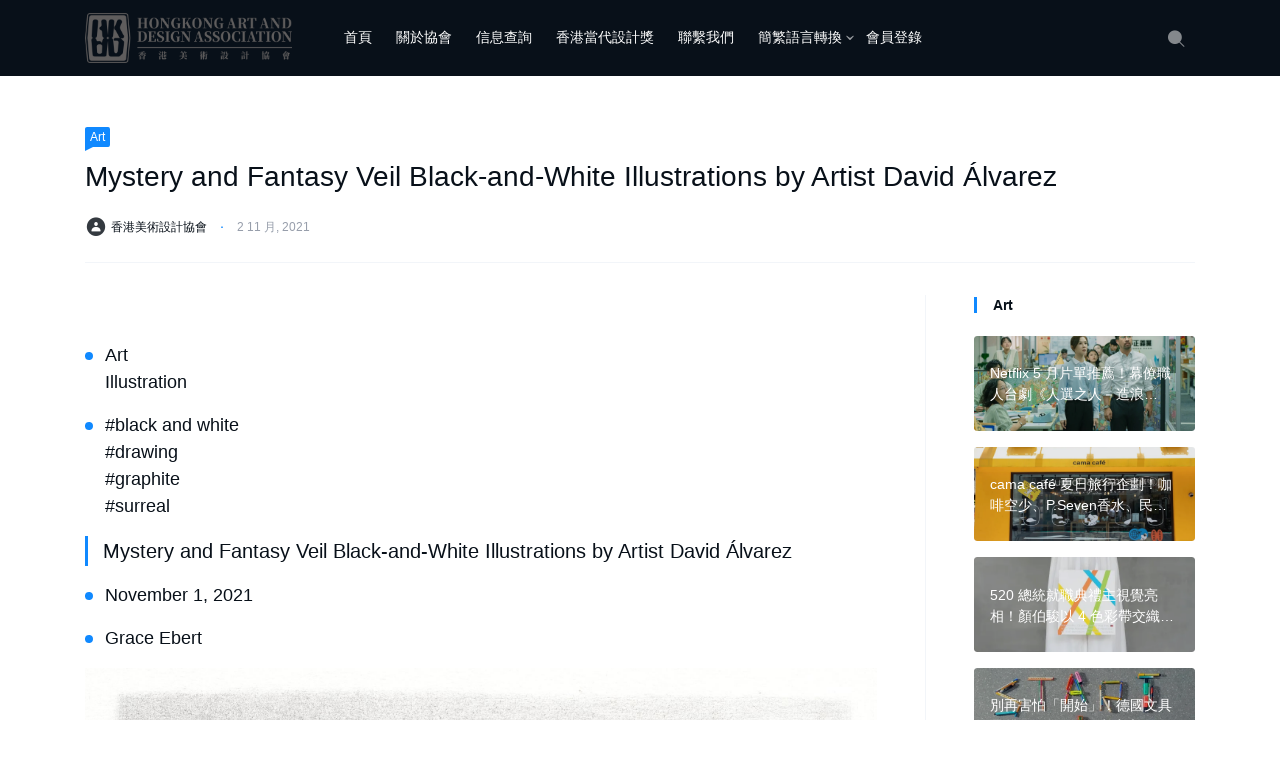

--- FILE ---
content_type: text/html; charset=UTF-8
request_url: https://www.hkad.hk/2021/11/02/2901.html
body_size: 11037
content:
<!doctype html>
<html lang="zh-TW">
<head>
	<meta charset="UTF-8">
    <meta http-equiv="X-UA-Compatible" content="IE=edge, chrome=1">
	<meta name="viewport" content="width=device-width, initial-scale=1.0, minimum-scale=1.0, maximum-scale=1.0, user-scalable=no" />
	<title>Mystery and Fantasy Veil Black-and-White Illustrations by Artist David Álvarez &#8211; 香港美術設計協會</title>
<meta name='robots' content='max-image-preview:large' />
<link rel='dns-prefetch' href='//www.hkad.hk' />
<link rel='dns-prefetch' href='//s.w.org' />
<link rel="alternate" type="application/rss+xml" title="訂閱《香港美術設計協會》&raquo; 資訊提供" href="https://www.hkad.hk/feed" />
<link rel="alternate" type="application/rss+xml" title="訂閱《香港美術設計協會》&raquo; 留言的資訊提供" href="https://www.hkad.hk/comments/feed" />
<link rel="alternate" type="application/rss+xml" title="訂閱《香港美術設計協會 》&raquo;〈Mystery and Fantasy Veil Black-and-White Illustrations by Artist David Álvarez〉留言的資訊提供" href="https://www.hkad.hk/2021/11/02/2901.html/feed" />
		<script type="text/javascript">
			window._wpemojiSettings = {"baseUrl":"https:\/\/s.w.org\/images\/core\/emoji\/13.1.0\/72x72\/","ext":".png","svgUrl":"https:\/\/s.w.org\/images\/core\/emoji\/13.1.0\/svg\/","svgExt":".svg","source":{"concatemoji":"https:\/\/www.hkad.hk\/wp-includes\/js\/wp-emoji-release.min.js?ver=5.8.12"}};
			!function(e,a,t){var n,r,o,i=a.createElement("canvas"),p=i.getContext&&i.getContext("2d");function s(e,t){var a=String.fromCharCode;p.clearRect(0,0,i.width,i.height),p.fillText(a.apply(this,e),0,0);e=i.toDataURL();return p.clearRect(0,0,i.width,i.height),p.fillText(a.apply(this,t),0,0),e===i.toDataURL()}function c(e){var t=a.createElement("script");t.src=e,t.defer=t.type="text/javascript",a.getElementsByTagName("head")[0].appendChild(t)}for(o=Array("flag","emoji"),t.supports={everything:!0,everythingExceptFlag:!0},r=0;r<o.length;r++)t.supports[o[r]]=function(e){if(!p||!p.fillText)return!1;switch(p.textBaseline="top",p.font="600 32px Arial",e){case"flag":return s([127987,65039,8205,9895,65039],[127987,65039,8203,9895,65039])?!1:!s([55356,56826,55356,56819],[55356,56826,8203,55356,56819])&&!s([55356,57332,56128,56423,56128,56418,56128,56421,56128,56430,56128,56423,56128,56447],[55356,57332,8203,56128,56423,8203,56128,56418,8203,56128,56421,8203,56128,56430,8203,56128,56423,8203,56128,56447]);case"emoji":return!s([10084,65039,8205,55357,56613],[10084,65039,8203,55357,56613])}return!1}(o[r]),t.supports.everything=t.supports.everything&&t.supports[o[r]],"flag"!==o[r]&&(t.supports.everythingExceptFlag=t.supports.everythingExceptFlag&&t.supports[o[r]]);t.supports.everythingExceptFlag=t.supports.everythingExceptFlag&&!t.supports.flag,t.DOMReady=!1,t.readyCallback=function(){t.DOMReady=!0},t.supports.everything||(n=function(){t.readyCallback()},a.addEventListener?(a.addEventListener("DOMContentLoaded",n,!1),e.addEventListener("load",n,!1)):(e.attachEvent("onload",n),a.attachEvent("onreadystatechange",function(){"complete"===a.readyState&&t.readyCallback()})),(n=t.source||{}).concatemoji?c(n.concatemoji):n.wpemoji&&n.twemoji&&(c(n.twemoji),c(n.wpemoji)))}(window,document,window._wpemojiSettings);
		</script>
		<style type="text/css">
img.wp-smiley,
img.emoji {
	display: inline !important;
	border: none !important;
	box-shadow: none !important;
	height: 1em !important;
	width: 1em !important;
	margin: 0 .07em !important;
	vertical-align: -0.1em !important;
	background: none !important;
	padding: 0 !important;
}
</style>
	<link rel='stylesheet' id='wp-block-library-css'  href='https://www.hkad.hk/wp-includes/css/dist/block-library/style.min.css?ver=5.8.12' type='text/css' media='all' />
<link rel='stylesheet' id='wordpress-file-upload-style-css'  href='https://www.hkad.hk/wp-content/plugins/wp-file-upload/css/wordpress_file_upload_style.css?ver=5.8.12' type='text/css' media='all' />
<link rel='stylesheet' id='wordpress-file-upload-style-safe-css'  href='https://www.hkad.hk/wp-content/plugins/wp-file-upload/css/wordpress_file_upload_style_safe.css?ver=5.8.12' type='text/css' media='all' />
<link rel='stylesheet' id='wordpress-file-upload-adminbar-style-css'  href='https://www.hkad.hk/wp-content/plugins/wp-file-upload/css/wordpress_file_upload_adminbarstyle.css?ver=5.8.12' type='text/css' media='all' />
<link rel='stylesheet' id='jquery-ui-css-css'  href='https://www.hkad.hk/wp-content/plugins/wp-file-upload/vendor/jquery/jquery-ui.min.css?ver=5.8.12' type='text/css' media='all' />
<link rel='stylesheet' id='jquery-ui-timepicker-addon-css-css'  href='https://www.hkad.hk/wp-content/plugins/wp-file-upload/vendor/jquery/jquery-ui-timepicker-addon.min.css?ver=5.8.12' type='text/css' media='all' />
<link rel='stylesheet' id='nc-popup-css'  href='https://www.hkad.hk/wp-content/plugins/nicetheme-jimu/modules/popup/nc-popup.css?ver=1.0' type='text/css' media='all' />
<link rel='stylesheet' id='nicetheme-iconfont-css'  href='https://www.hkad.hk/wp-content/themes/echo/fonts/iconfont.css?ver=5.8.12' type='text/css' media='all' />
<link rel='stylesheet' id='nicetheme-nicetheme-css'  href='https://www.hkad.hk/wp-content/themes/echo/css/nicetheme.css?ver=5.8.12' type='text/css' media='all' />
<link rel='stylesheet' id='nicetheme-style-css'  href='https://www.hkad.hk/wp-content/themes/echo/style.css?ver=5.8.12' type='text/css' media='all' />
<script type='text/javascript' id='jquery-core-js-extra'>
/* <![CDATA[ */
var globals = {"ajax_url":"https:\/\/www.hkad.hk\/wp-admin\/admin-ajax.php","url_theme":"https:\/\/www.hkad.hk\/wp-content\/themes\/echo","site_url":"https:\/\/www.hkad.hk","post_id":"2901"};
var toc = {"tag":"0"};
var __ = {"load_more":"Load more...","reached_the_end":"You've reached the end.","thank_you":"Thank you!","success":"Success!","cancelled":"Cancelled."};
/* ]]> */
</script>
<script type='text/javascript' src='https://www.hkad.hk/wp-includes/js/jquery/jquery.min.js?ver=3.6.0' id='jquery-core-js'></script>
<script type='text/javascript' src='https://www.hkad.hk/wp-includes/js/jquery/jquery-migrate.min.js?ver=3.3.2' id='jquery-migrate-js'></script>
<!--[if lt IE 8]>
<script type='text/javascript' src='https://www.hkad.hk/wp-includes/js/json2.min.js?ver=2015-05-03' id='json2-js'></script>
<![endif]-->
<script type='text/javascript' src='https://www.hkad.hk/wp-content/plugins/wp-file-upload/js/wordpress_file_upload_functions.js?ver=5.8.12' id='wordpress_file_upload_script-js'></script>
<script type='text/javascript' src='https://www.hkad.hk/wp-includes/js/jquery/ui/core.min.js?ver=1.12.1' id='jquery-ui-core-js'></script>
<script type='text/javascript' src='https://www.hkad.hk/wp-includes/js/jquery/ui/datepicker.min.js?ver=1.12.1' id='jquery-ui-datepicker-js'></script>
<script type='text/javascript' id='jquery-ui-datepicker-js-after'>
jQuery(document).ready(function(jQuery){jQuery.datepicker.setDefaults({"closeText":"\u95dc\u9589","currentText":"\u4eca\u5929","monthNames":["1 \u6708","2 \u6708","3 \u6708","4 \u6708","5 \u6708","6 \u6708","7 \u6708","8 \u6708","9 \u6708","10 \u6708","11 \u6708","12 \u6708"],"monthNamesShort":["1 \u6708","2 \u6708","3 \u6708","4 \u6708","5 \u6708","6 \u6708","7 \u6708","8 \u6708","9 \u6708","10 \u6708","11 \u6708","12 \u6708"],"nextText":"\u4e0b\u4e00\u6b65","prevText":"\u4e0a\u4e00\u6b65","dayNames":["\u661f\u671f\u65e5","\u661f\u671f\u4e00","\u661f\u671f\u4e8c","\u661f\u671f\u4e09","\u661f\u671f\u56db","\u661f\u671f\u4e94","\u661f\u671f\u516d"],"dayNamesShort":["\u9031\u65e5","\u9031\u4e00","\u9031\u4e8c","\u9031\u4e09","\u9031\u56db","\u9031\u4e94","\u9031\u516d"],"dayNamesMin":["\u65e5","\u4e00","\u4e8c","\u4e09","\u56db","\u4e94","\u516d"],"dateFormat":"mm\/dd\/yy","firstDay":1,"isRTL":false});});
</script>
<script type='text/javascript' src='https://www.hkad.hk/wp-content/plugins/wp-file-upload/vendor/jquery/jquery-ui-timepicker-addon.min.js?ver=5.8.12' id='jquery-ui-timepicker-addon-js-js'></script>
<link rel="https://api.w.org/" href="https://www.hkad.hk/wp-json/" /><link rel="alternate" type="application/json" href="https://www.hkad.hk/wp-json/wp/v2/posts/2901" /><link rel="EditURI" type="application/rsd+xml" title="RSD" href="https://www.hkad.hk/xmlrpc.php?rsd" />
<link rel="wlwmanifest" type="application/wlwmanifest+xml" href="https://www.hkad.hk/wp-includes/wlwmanifest.xml" /> 
<meta name="generator" content="WordPress 5.8.12" />
<link rel="canonical" href="https://www.hkad.hk/2021/11/02/2901.html" />
<link rel='shortlink' href='https://www.hkad.hk/?p=2901' />
<link rel="alternate" type="application/json+oembed" href="https://www.hkad.hk/wp-json/oembed/1.0/embed?url=https%3A%2F%2Fwww.hkad.hk%2F2021%2F11%2F02%2F2901.html" />
<link rel="alternate" type="text/xml+oembed" href="https://www.hkad.hk/wp-json/oembed/1.0/embed?url=https%3A%2F%2Fwww.hkad.hk%2F2021%2F11%2F02%2F2901.html&#038;format=xml" />
<link rel="pingback" href="https://www.hkad.hk/xmlrpc.php"><link rel="icon" href="https://www.hkad.hk/wp-content/uploads/2023/01/cropped-微信截图_20230113150151-32x32.png" sizes="32x32" />
<link rel="icon" href="https://www.hkad.hk/wp-content/uploads/2023/01/cropped-微信截图_20230113150151-192x192.png" sizes="192x192" />
<link rel="apple-touch-icon" href="https://www.hkad.hk/wp-content/uploads/2023/01/cropped-微信截图_20230113150151-180x180.png" />
<meta name="msapplication-TileImage" content="https://www.hkad.hk/wp-content/uploads/2023/01/cropped-微信截图_20230113150151-270x270.png" />
</head>
<body class="post-template-default single single-post postid-2901 single-format-standard zh elementor-default elementor-kit-3388">
<header class="header header-sticky">
	<nav class="navbar navbar-expand-lg navbar-dark bg-dark">
		<div class="container">
			<a href="https://www.hkad.hk/" rel="home" class="navbar-brand">
				<img src="https://www.hkad.hk/wp-content/uploads/2020/02/2020022208491473.png" class="" alt="香港美術設計協會">
			</a>
			<div class="d-lg-none">
				<button class="navbar-toggler site-search-toggler px-2 mr-1" type="button">
					<i class="text-xl iconfont icon-sousuo"></i>
				</button>
				<button class="navbar-toggler mobile-menu-toggler px-2" type="button" >
					<i class="text-xl iconfont icon-Dial-numbers"></i>
				</button>
			</div>
			<div class="collapse navbar-collapse">
				<ul class="navbar-nav site-menu ml-4 mr-auto">
				<li id="menu-item-475" class="menu-item menu-item-type-custom menu-item-object-custom menu-item-home menu-item-475"><a href="http://www.hkad.hk">首頁</a></li>
<li id="menu-item-18" class="menu-item menu-item-type-post_type menu-item-object-page menu-item-18"><a href="https://www.hkad.hk/about">關於協會</a></li>
<li id="menu-item-278" class="menu-item menu-item-type-post_type menu-item-object-page menu-item-278"><a href="https://www.hkad.hk/cm">信息查詢</a></li>
<li id="menu-item-3097" class="menu-item menu-item-type-taxonomy menu-item-object-category menu-item-3097"><a href="https://www.hkad.hk/category/hkcda">香港當代設計獎</a></li>
<li id="menu-item-15" class="menu-item menu-item-type-post_type menu-item-object-page menu-item-15"><a href="https://www.hkad.hk/l6">聯繫我們</a></li>
<li id="menu-item-479" class="menu-item menu-item-type-custom menu-item-object-custom menu-item-has-children menu-item-479"><a href="http://www.hkad.hk/?variant=zh-hk">簡繁語言轉換</a>
<ul class="sub-menu">
	<li id="menu-item-477" class="menu-item menu-item-type-custom menu-item-object-custom menu-item-477"><a href="http://www.hkad.hk/?variant=zh-hk">繁體</a></li>
	<li id="menu-item-478" class="menu-item menu-item-type-custom menu-item-object-custom menu-item-478"><a href="http://www.hkad.hk/?variant=zh-hans">簡體</a></li>
</ul>
</li>
<li id="menu-item-4419" class="menu-item menu-item-type-post_type menu-item-object-page menu-item-4419"><a href="https://www.hkad.hk/loghk">會員登錄</a></li>
				</ul>
				<ul class="navbar-nav order-1 order-lg-2">
					<li class="nav-item">
						<a class="nav-link site-search-toggler" href="javascript:;"><i class="text-xl iconfont icon-sousuo"></i></a>
					</li>
				</ul>
			</div>
		</div>
	</nav>
</header>
			<main class="py-4 py-md-5">
    <div class="container">
        <div class="border-bottom border-light pb-3 pb-md-4 pb-lg-4 mb-3 mb-md-4 mb-lg-4">
                        <a href="https://www.hkad.hk/category/uncategorized" class="badge badge-primary badge-echo" target="_blank">Art</a>
            <h1 class="h3 mt-2 mb-2 mb-md-3">Mystery and Fantasy Veil Black-and-White Illustrations by Artist David Álvarez</h1>
            <div class="meta text-muted">
    <div>
        <i class="text-dark text-xl iconfont icon-Contact"></i>
        <span class="d-inline-block text-xs"><a href="https://www.hkad.hk/author/byte2307" title="「香港美術設計協會」的文章" rel="author">香港美術設計協會</a></span>
        <i class="text-xs text-primary px-2">⋅</i>
        <time class="d-inline-block text-xs ">2 11 月, 2021</time>
            </div>
    <!--div-- class="ml-auto text-sm">
				<a class="mx-2" href=""><i class="text-md iconfont icon-eye-line mx-1"></i><small>42</small></a>
				<a class="mx-2" href=""><i class="text-md iconfont icon-chat--line mx-1"></i><small>23</small></a>
				<a class="mx-2" href=""><i class="text-md iconfont icon-thumb-up-line mx-1"></i><small>645</small></a>
				<a class="mx-2" href=""><i class="text-md iconfont icon-share-circle-line mx-1"></i><small>64</small></a>
				<a class="mx-2" href=""><i class="text-md iconfont icon-qr-scan--line"></i></a>
			</!--div-->
</div>
<!-- <div class="meta d-flex align-items-center text-xs text-muted">
    <div>
        <span class="d-inline-block">香港美術設計協會<i class="px-2">⋅</i></span>
        <time class="d-inline-block">2 11 月, 2021</time>
    </div>
    <div class="ml-auto text-sm">
        <a class="mx-2" href=""><i class="text-md iconfont icon-eye-line mx-1"></i><small>3,148</small></a>
                    <a class="mx-2" href="#comments"><i class="text-md iconfont icon-chat--line mx-1"></i><small>0</small></a>
                        <a class=" mx-2 btn-like" href="javascript:;" data-action="like" data-id="2901"><i class="text-md iconfont icon-thumb-up-line mx-1"></i><small class="like-count">0</small></a>
        <a class="mx-2" href=""><i class="text-md iconfont icon-share-circle-line mx-1"></i><small>64</small></a>
        <a class="mx-2" href=""><i class="text-md iconfont icon-qr-scan--line"></i></a>
    </div>
</div> -->                    </div>
        <div class="row pt-lg-2">
            <div class="col-lg-9 pr-lg-5">
                <div class="post-content">
                    <p>﻿ </p>
<h3 class="category ">
Art<br />
Illustration<br />
</h3>
<h3 class="tags" id="tags_desktop">
#black and white<br />
#drawing<br />
#graphite<br />
#surreal<br />
</h3>
<div class="clear"></div>
<h2>Mystery and Fantasy Veil Black-and-White Illustrations by Artist David Álvarez</h2>
<div class="post_details singlepost">
<h3 class="date">November 1, 2021</h3>
<h3 class="author">Grace Ebert</h3>
<div class="clear"></div>
</div>
<div id="attachment_152481" style="width: 2010px" class="wp-caption alignnone">
<img src="/wp-content/uploads/2021/11/frc-5d42c59ead9fcc5e961cc6a27633e331.jpg"></p>
<p id="caption-attachment-152481" class="wp-caption-text">“Pinoccio.” All images © <span class="excerpt_part">David Álvarez</span>, shared with permission</p>
</div>
<p>Continually fascinated by the potential of the human figure, Mexico-based artist <span class="excerpt_part">David Álvarez</span> (previously) illustrates richly textured scenes with a dose of fantasy and surrealism: a bird’s perch transfixes a character who’s sprouted a branch nose, a man writhes on the ground as he grows from a gnarled stump, and a Cheshire cat lifts a blanket to unveil a moon hidden beneath. Underlying many of his works is “the expressive force and the gesture of the human body,” <span class="excerpt_part">Álvarez tells Colossal, themes that are rendered through highlights and dense markings in graphite that add intrigue and mystery to the monochromatic depictions.</span></p>
<p>The illustrations shown here are a mix of personal projects and commissions, and “Cage” is slated for the cover of <span class="excerpt_part">Álvarez</span>’s forthcoming book about overcoming prejudices and stereotypes called <em>Bird Woman</em>. You can follow his black-and-white works on Instagram, and shop sketches, prints, and originals.</p>
<p> </p>
<div id="attachment_152482" style="width: 2010px" class="wp-caption alignnone">
<img src="/wp-content/uploads/2021/11/frc-3aab347a56e86b0ec0ab36c3b7ac5b28.jpg"></p>
<p id="caption-attachment-152482" class="wp-caption-text">“Monkeys”</p>
</div>
<div id="attachment_152477" style="width: 2010px" class="wp-caption alignnone">
<img src="/wp-content/uploads/2021/11/frc-d7f263ffe6f2c745ad5970f19a8aa57c.jpg"></p>
<p id="caption-attachment-152477" class="wp-caption-text">“Metamorpho”</p>
</div>
<div id="attachment_152478" style="width: 2010px" class="wp-caption alignnone">
<img src="/wp-content/uploads/2021/11/frc-fda783cfff2ab9e054b0ff588224d1e1.jpg"></p>
<p id="caption-attachment-152478" class="wp-caption-text">“Agony”</p>
</div>
<div id="attachment_152484" style="width: 2010px" class="wp-caption alignnone">
<img src="/wp-content/uploads/2021/11/frc-ea15dd106c75e118e77f2d6fb03c3c33.jpg"></p>
<p id="caption-attachment-152484" class="wp-caption-text">Left: “Cage.” Right: “The Collector”</p>
</div>
<div id="attachment_152479" style="width: 2010px" class="wp-caption alignnone">
<img src="/wp-content/uploads/2021/11/frc-f990fa1bd84359a3d90b955bafb9cde1.jpg"></p>
<p id="caption-attachment-152479" class="wp-caption-text">“Awareness”</p>
</div>
<div id="attachment_152480" style="width: 2010px" class="wp-caption alignnone">
<img src="/wp-content/uploads/2021/11/frc-0f54f7b6a8e80cf5588ccb474aa3c284.jpg"></p>
<p id="caption-attachment-152480" class="wp-caption-text">“Cheshire”</p>
</div>
<div id="attachment_152483" style="width: 2010px" class="wp-caption alignnone">
<img src="/wp-content/uploads/2021/11/frc-9fcaf0637e3b20dc165da8c6847a2068.jpg"></p>
<p id="caption-attachment-152483" class="wp-caption-text">“Mice”</p>
</div>
<h3 class="tags" id="tags_mobile">
#black and white<br />
#drawing<br />
#graphite<br />
#surreal<br />
</h3>
<p> </p>
<p><strong>Do stories and artists like this matter to you?</strong> <em>Become a Colossal Member and support independent arts publishing. Join a community of like-minded readers who are passionate about contemporary art, help support our interview series, gain access to partner discounts, and much more. Join now!</em></p>
<div class="post_details">
<h3 class="date"> </h3>
<h5 class="share_story">Share this story</h5>
<h3 class="author"> </h3>
<div class="clear"></div>
</div>
<div class="share no_border">
<span class="move_that_f"></p>
<div class="fb-like" data-href="https://www.thisiscolossal.com/2021/11/david-alvarez-illustrations/" data-layout="button_count" data-action="like" data-show-faces="false" data-share="true"></div>
<p></span><br />
<span class="move_that_tweet">Tweet</span><br />
<span class="move_that_pin">Pin It</span></p>
<div class="clear share_break"></div>
<div class="clear"></div>
</div>
<section id="also">
<div class="also_module black_bk">
<h1>Also on Colossal</h1>
<h2 class="also_tags">Related posts on Colossal about black and white drawing graphite surreal </h2>
</div>
<div class="divider"><span></span></div>
<div class="also_module">
<h2>Illustrations by David Alvarez Reflect the Intersection of Fantasy and Reality</h2>
</div>
<div class="divider off_2"><span></span></div>
<hr class="clear off_3 on_2">
<div class="also_module">
<h2>Night Imagined as a Human-like Figure in New Black and White Illustrations by David Álvarez</h2>
</div>
<div class="divider off_3 on_2"><span></span></div>
<hr class="clear off_2">
<div class="also_module">
<h2>The Moon&#8217;s Magical Mythology Captured in an Illustrated Book by David Álvarez</h2>
</div>
<div class="divider off_2"><span></span></div>
<hr class="clear off_3 on_2">
<div class="also_module">
<h2>The Black and White Anthropomorphic Illustrations of David Álvarez</h2>
</div>
<div class="divider"><span></span></div>
<div class="also_module">
<h2>Intricate Metal Root Sculptures by Sun-Hyuk Kim Take Human Form</h2>
</div>
<div class="divider off_3"><span></span></div>
<hr class="clear off_2">
<hr class="clear"></section>
<div class="clear"></div>
<p>文章来源于互联网:<a href="https://www.thisiscolossal.com/2021/11/david-alvarez-illustrations/" target="_blank" rel="noopener">Mystery and Fantasy Veil Black-and-White Illustrations by Artist David Álvarez</a></p>
                </div>
                <div class="font-theme text-lg text-muted text-height-xs text-center my-5">
    - THE END -
</div>
<div class="post-action text-center my-5">
                <a href="javascript:;" class="btn btn-light btn-xl btn-icon btn-rounded btn-share-toggler mx-2"><span class="flex-column text-height-xs"><i class="text-xl iconfont icon-share_down mx-1"></i><small class="font-theme text-xs">share</small></span></a>
    </div>
                                <div class="border-top border-bottom border-light py-3 py-md-4 mt-4 mt-md-5 ">
    <div class="row">
    	        <div class="col">
            <div class="text-left">
            <div class="text-muted mb-md-1"><a href="https://www.hkad.hk/2021/10/30/2899.html" class="font-theme text-xl">PREV</a></div>
                <a href="https://www.hkad.hk/2021/10/30/2899.html" class="d-none d-md-block text-sm"><div class="h-1x">Wild Scavengers and Mythological Wonder Converge in Hera’s Dreamy Mixed-Media Works</div></a>
            </div>
        </div>
    	                <div class="col">
            <div class="text-right">               
            <div class="text-muted mb-md-1"><a href="https://www.hkad.hk/2021/11/03/2903.html" class="font-theme text-xl">NEXT</a></div>
                <a href="https://www.hkad.hk/2021/11/03/2903.html" class="d-none d-md-block text-sm"><div class="h-1x">Innumerable Cuts Transform Single Sheets of Paper into Exquisite Flora and Fauna</div></a>
            </div>
        </div>
    	    </div>
</div>                
                        <div class="post-related mt-5 mt-md-5 ">
        <div class="h5 mt-md-0 mb-3 mb-lg-4"><span class="">Related Posts</span></div>
        <div class="list list-dots">
            <ul>
                                                        <li class="my-2 my-md-3">
                        <a href="https://www.hkad.hk/2026/01/20/7547.html" target="_blank" class="list-title text-sm ">
                            <span class="h-1x">A Collection of Oscar Wilde-Related Material Heads to Auction</span>
                        </a>
                    </li>
                                                        <li class="my-2 my-md-3">
                        <a href="https://www.hkad.hk/2026/01/20/7542.html" target="_blank" class="list-title text-sm ">
                            <span class="h-1x">Iranian Artists Killed in Anti-Government Protests, Advocacy Groups Report</span>
                        </a>
                    </li>
                                                        <li class="my-2 my-md-3">
                        <a href="https://www.hkad.hk/2026/01/20/7537.html" target="_blank" class="list-title text-sm ">
                            <span class="h-1x">Met Workers Vote to Join Local 2110 UAW, Creating One of the Nation’s Largest Museum Unions</span>
                        </a>
                    </li>
                                                        <li class="my-2 my-md-3">
                        <a href="https://www.hkad.hk/2026/01/17/7532.html" target="_blank" class="list-title text-sm ">
                            <span class="h-1x">Goodman Gallery Dropped Gabrielle Goliath Before Her Venice Biennale Pavilion Was Canceled</span>
                        </a>
                    </li>
                                                        <li class="my-2 my-md-3">
                        <a href="https://www.hkad.hk/2026/01/17/7528.html" target="_blank" class="list-title text-sm ">
                            <span class="h-1x">Trump Reportedly Looking at D.C. Park Near Jefferson Memorial For Sculpture ‘Garden of Heroes’ </span>
                        </a>
                    </li>
                            </ul>
        </div>
    </div>
                                    </div>
            
    <div class="col-lg-3 col-xl-3 sidebar-right border-left border-light d-none d-xl-block pl-lg-5">
    <div id="recommended_posts-3" class="widget mb-5 Recommended_Posts"><div class="widget-title"><span class="text-height-xs border-left border-primary border-3 px-3">Art</span></div>    		<div class="list">
					<div class="list-item list-overlay overlay-hover">
    <div class="media media-21x9 rounded">
        <a href="https://www.hkad.hk/2023/05/14/4501.html" target="_blank" class="media-content" style="background-image:url('https://image-cdn.learnin.tw/bnextmedia/image/album/2023-05/img-1683168187-15161.jpg?w=1200&amp;output=webp')">
            <div class="overlay"></div>
        </a>
    </div>
    <div class="list-content">
        <div class="list-body ">
            <a href="https://www.hkad.hk/2023/05/14/4501.html" target="_blank" class="list-title text-sm">
                <div class="h-2x">Netflix  5  月片單推薦！幕僚職人台劇《人選之人－造浪者》、《愛在山林間》、《FUBAR》等 10 部作品上線</div>
            </a>
        </div>
    </div>
</div>					<div class="list-item list-overlay overlay-hover">
    <div class="media media-21x9 rounded">
        <a href="https://www.hkad.hk/2023/06/11/4545.html" target="_blank" class="media-content" style="background-image:url('https://image-cdn.learnin.tw/bnextmedia/image/album/2023-06/img-1686046040-66640.jpg?w=1200&amp;output=webp')">
            <div class="overlay"></div>
        </a>
    </div>
    <div class="list-content">
        <div class="list-body ">
            <a href="https://www.hkad.hk/2023/06/11/4545.html" target="_blank" class="list-title text-sm">
                <div class="h-2x">cama café 夏日旅行企劃！咖啡空少、P.Seven香水、民生電氣歌單以及 6 款亞洲風味咖啡豆打造咖啡五感體驗</div>
            </a>
        </div>
    </div>
</div>					<div class="list-item list-overlay overlay-hover">
    <div class="media media-21x9 rounded">
        <a href="https://www.hkad.hk/2024/04/28/5029.html" target="_blank" class="media-content" style="background-image:url('https://image-cdn.learnin.tw/bnextmedia/image/album/2024-04/img-1714122802-32367.jpg?w=600&amp;output=webp')">
            <div class="overlay"></div>
        </a>
    </div>
    <div class="list-content">
        <div class="list-body ">
            <a href="https://www.hkad.hk/2024/04/28/5029.html" target="_blank" class="list-title text-sm">
                <div class="h-2x">520 總統就職典禮主視覺亮相！顏伯駿以 4 色彩帶交織設計，傳遞台灣自由共好的美好意象</div>
            </a>
        </div>
    </div>
</div>					<div class="list-item list-overlay overlay-hover">
    <div class="media media-21x9 rounded">
        <a href="https://www.hkad.hk/2025/07/28/6965.html" target="_blank" class="media-content" style="background-image:url('https://image-cdn.learnin.tw/bnextmedia/image/album/2025-07/img-1752806798-74082.jpg?w=600&amp;output=webp')">
            <div class="overlay"></div>
        </a>
    </div>
    <div class="list-content">
        <div class="list-body ">
            <a href="https://www.hkad.hk/2025/07/28/6965.html" target="_blank" class="list-title text-sm">
                <div class="h-2x">別再害怕「開始」！德國文具品牌 STABILO 創意廣告「Start Beginning」要你勇於當個「初學者」</div>
            </a>
        </div>
    </div>
</div>					<div class="list-item list-overlay overlay-hover">
    <div class="media media-21x9 rounded">
        <a href="https://www.hkad.hk/2025/04/05/6493.html" target="_blank" class="media-content" style="background-image:url('https://image-cdn.learnin.tw/bnextmedia/image/album/2025-03/img-1742966236-57726.jpg?w=600&amp;output=webp')">
            <div class="overlay"></div>
        </a>
    </div>
    <div class="list-content">
        <div class="list-body ">
            <a href="https://www.hkad.hk/2025/04/05/6493.html" target="_blank" class="list-title text-sm">
                <div class="h-2x">高松必去超療癒呆呆獸公園！香川縣宣傳隊員「呆呆獸」出沒：人孔蓋、巴士、伴手禮店都有他</div>
            </a>
        </div>
    </div>
</div>				</div>
    </div>
</div>        </div>
    </div>
</main>	
<footer class=" text-center text-lg-left border-top border-light py-3 py-md-5">
	<div class="container">
		<div class="footer-top footer-siteinfo d-flex flex-fill align-items-lg-center flex-column flex-lg-row">
			<div class="flex-fill text-muted text-xs  order-2 order-lg-1">
				<span class="d-inline-block">Copyright © 2026 <a class="text-muted" href="https://www.hkad.hk" title="香港美術設計協會" rel="home">香港美術設計協會</a>. All rights reserved.</span> <span class="d-inline-block">Designed by <a class="text-muted" href="https://www.nicetheme.cn" title="nicetheme奈思主题-资深的原创WordPress主题开发团队" target="_blank">nicetheme</a>.</span>			</div>
			<div class="list-site-social d-lg-flex flex-lg-nowrap order-1 order-lg-2 mt-2 mt-md-0 mb-3 mb-lg-0">
																<a href="hkad" target="_blank" class="btn btn-icon btn-light btn-rounded mr-2 mr-lg-0 ml-lg-2"><span><i class="text-md iconfont icon-facebook"></i></span></a>				<a href="hkad" target="_blank" class="btn btn-icon btn-light btn-rounded mr-2 mr-lg-0 ml-lg-2"><span><i class="text-md iconfont icon-instagram-alt"></i></span></a>				<a href="hkad" target="_blank" class="btn btn-icon btn-light btn-rounded mr-2 mr-lg-0 ml-lg-2"><span><i class="text-md iconfont icon-twitter"></i></span></a>			</div>
		</div>
		
			</div>
</footer>

<div class="mobile-sidebar">
	<div class="mobile-overlay"></div>
	<div class="mobile-menu">
		<ul>
			<li class="menu-item menu-item-type-custom menu-item-object-custom menu-item-home menu-item-475"><a href="http://www.hkad.hk">首頁</a></li>
<li class="menu-item menu-item-type-post_type menu-item-object-page menu-item-18"><a href="https://www.hkad.hk/about">關於協會</a></li>
<li class="menu-item menu-item-type-post_type menu-item-object-page menu-item-278"><a href="https://www.hkad.hk/cm">信息查詢</a></li>
<li class="menu-item menu-item-type-taxonomy menu-item-object-category menu-item-3097"><a href="https://www.hkad.hk/category/hkcda">香港當代設計獎</a></li>
<li class="menu-item menu-item-type-post_type menu-item-object-page menu-item-15"><a href="https://www.hkad.hk/l6">聯繫我們</a></li>
<li class="menu-item menu-item-type-custom menu-item-object-custom menu-item-has-children menu-item-479"><a href="http://www.hkad.hk/?variant=zh-hk">簡繁語言轉換</a>
<ul class="sub-menu">
	<li class="menu-item menu-item-type-custom menu-item-object-custom menu-item-477"><a href="http://www.hkad.hk/?variant=zh-hk">繁體</a></li>
	<li class="menu-item menu-item-type-custom menu-item-object-custom menu-item-478"><a href="http://www.hkad.hk/?variant=zh-hans">簡體</a></li>
</ul>
</li>
<li class="menu-item menu-item-type-post_type menu-item-object-page menu-item-4419"><a href="https://www.hkad.hk/loghk">會員登錄</a></li>
		</ul>
	</div>
</div>
<div id="widget-to-top">
	<ul>
					<li class="my-2"><a class="btn-share-toggler btn btn-light btn-icon" href="javascript:"><span><i class="text-md iconfont icon-share_down"></i></span></a></li>							<li class="my-2"><a class="btn btn-light btn-icon btn-totop" href="javascript:"><span><i class="text-md iconfont icon-Control"></i></span></a></li>
	</ul>
</div>

<template id="single-share-template">
    <div class="py-3 py-md-4">
        <div class="font-theme text-xl text-center mb-3">- SHARE THIS POST -</div>
        <div class="list-share text-center">
                                        <a href="//service.weibo.com/share/share.php?url=https%3A%2F%2Fwww.hkad.hk%2F2021%2F11%2F02%2F2901.html&type=button&language=zh_cn&title=%E3%80%90Mystery+and+Fantasy+Veil+Black-and-White+Illustrations+by+Artist+David+%C3%81lvarez%E3%80%91%EF%BB%BF+%0AArt%0AIllustration%0A%23black+and+white%0A%23drawing%0A%23graphite%0A%23surreal%0AMystery+and+Fantasy+Veil+Black-and-White+Illustrations+by+Artist+David+%C3%81lvarez%0A...&searchPic=true" target="_blank" class="btn btn-icon btn-md btn-light btn-rounded btn-weibo mx-1 my-2"><span><i class="text-md iconfont icon-weibo"></i></span></a>
                <a href="javascript:"  data-img="https://www.hkad.hk/wp-content/themes/echo/modules/qrcode.php?data=https%3A%2F%2Fwww.hkad.hk%2F2021%2F11%2F02%2F2901.html" data-title="微信扫一扫 分享朋友圈" data-desc="在微信中请长按二维码" class="weixin single-popup btn btn-icon btn-md btn-light btn-rounded btn-weixin mx-1 my-2"><span><i class="text-md iconfont icon-wechat"></i></span></a>
                <a href="https://connect.qq.com/widget/shareqq/index.html?url=https%3A%2F%2Fwww.hkad.hk%2F2021%2F11%2F02%2F2901.html&title=Mystery+and+Fantasy+Veil+Black-and-White+Illustrations+by+Artist+David+%C3%81lvarez&summary=%EF%BB%BF+%0AArt%0AIllustration%0A%23black+and+white%0A%23drawing%0A%23graphite%0A%23surreal%0AMystery+and+Fantasy+Veil+Black-and-White+Illustrations+by+Artist+David+%C3%81lvarez%0A..." target="_blank" class="btn btn-icon btn-md btn-light btn-rounded btn-qq mx-1 my-2"><span><i class="text-md iconfont icon-qq"></i></span></a>
                <a href="https://www.facebook.com/sharer.php?u=https%3A%2F%2Fwww.hkad.hk%2F2021%2F11%2F02%2F2901.html" target="_blank" class="btn btn-icon btn-md btn-light btn-rounded btn-facebook mx-1 my-2"><span><i class="text-md iconfont icon-facebook"></i></span></a>
                <a href="https://www.linkedin.com/shareArticle?mini=true&url=https%3A%2F%2Fwww.hkad.hk%2F2021%2F11%2F02%2F2901.html&title=Mystery+and+Fantasy+Veil+Black-and-White+Illustrations+by+Artist+David+%C3%81lvarez&summary=%EF%BB%BF+%0AArt%0AIllustration%0A%23black+and+white%0A%23drawing%0A%23graphite%0A%23surreal%0AMystery+and+Fantasy+Veil+Black-and-White+Illustrations+by+Artist+David+%C3%81lvarez%0A..." target="_blank" class="btn btn-icon btn-md btn-light btn-rounded btn-ins mx-1 my-2"><span><i class="text-md iconfont icon-instagram-alt"></i></span></a>
                <a href="https://twitter.com/intent/tweet?url=https%3A%2F%2Fwww.hkad.hk%2F2021%2F11%2F02%2F2901.html" target="_blank" class="btn btn-icon btn-md btn-light btn-rounded btn-twitter mx-1 my-2"><span><i class="text-md iconfont icon-twitter"></i></span></a>
                    </div>
    </div>
</template><template id="site-search-template">
	<div class="w-64 mx-auto my-4">
	<svg t="1571940901442" class="icon" viewBox="0 0 1024 1024" version="1.1" xmlns="http://www.w3.org/2000/svg" p-id="1220" data-spm-anchor-id="a313x.7781069.0.i9" width="64" height="64"><path d="M345.6 445.525333h-68.266667a12.8 12.8 0 0 1 0-25.6h68.266667a12.8 12.8 0 0 1 0 25.6zM465.066667 321.792h-68.266667a12.8 12.8 0 0 1 0-25.6h68.266667a12.8 12.8 0 0 1 0 25.6z m-119.466667 0h-68.266667a12.8 12.8 0 0 1 0-25.6h68.266667a12.8 12.8 0 0 1 0 25.6z" fill="#1089FF" p-id="1221" data-spm-anchor-id="a313x.7781069.0.i10" class=""></path><path d="M339.2 806.741333h-145.066667a68.266667 68.266667 0 0 1-68.266666-68.266666v-546.133334a68.266667 68.266667 0 0 1 68.266666-68.266666h576a68.266667 68.266667 0 0 1 68.266667 68.266666v161.450667a68.266667 68.266667 0 0 1-68.266667-68.266667V192.341333h-576v546.133334h76.8a68.266667 68.266667 0 0 1 68.266667 68.266666z" fill="#23374d" p-id="1222" data-spm-anchor-id="a313x.7781069.0.i11" class="selected"></path><path d="M864 899.925333a34.133333 34.133333 0 0 1-24.149333-9.984L750.933333 801.365333a34.133333 34.133333 0 0 1 48.298667-48.298666l88.576 88.576a34.133333 34.133333 0 0 1-24.149333 58.282666z" fill="#23374d" p-id="1223" data-spm-anchor-id="a313x.7781069.0.i7" class="selected"></path><path d="M626.602667 872.874667A244.565333 244.565333 0 1 1 799.573333 455.424a244.48 244.48 0 0 1-172.970666 417.450667z m0-420.778667A176.298667 176.298667 0 1 0 750.933333 503.466667a175.872 175.872 0 0 0-124.330666-51.2z" fill="#1089FF" p-id="1224" data-spm-anchor-id="a313x.7781069.0.i8" class=""></path></svg>
	</div>
	<form action="https://www.hkad.hk/" class="text-center px-md-5 pb-md-5">
		<div class="form-group mb-md-4">
			<input type="text" class="form-control form-control-lg" name="s" placeholder="Type anything to search...">
		</div>
		<button type="submit" class="btn btn-primary btn-block">Search</button>
	</form>
</template><script type='text/javascript' id='wpforms-ajax-submit-js-extra'>
/* <![CDATA[ */
var wpforms_ajax_submit_data = {"parent_positioning":"relative","overlay_positioning":"absolute","overlay_bg_color":"rgba(0,0,0,0.25)","overlay_z_index":"9999","loading_image":"https:\/\/www.hkad.hk\/wp-content\/plugins\/wpforms-ajax-submit-master\/loading.gif","loading_image_position":"left bottom","loading_image_size":"auto","loading_image_repeat":"no-repeat","ajaxurl":"https:\/\/www.hkad.hk\/wp-admin\/admin-ajax.php"};
/* ]]> */
</script>
<script type='text/javascript' src='https://www.hkad.hk/wp-content/plugins/wpforms-ajax-submit-master/wpforms-ajax-submit.js?ver=1.2.4' id='wpforms-ajax-submit-js'></script>
<script type='text/javascript' src='https://www.hkad.hk/wp-includes/js/jquery/ui/mouse.min.js?ver=1.12.1' id='jquery-ui-mouse-js'></script>
<script type='text/javascript' src='https://www.hkad.hk/wp-includes/js/jquery/ui/slider.min.js?ver=1.12.1' id='jquery-ui-slider-js'></script>
<script type='text/javascript' src='https://www.hkad.hk/wp-content/plugins/nicetheme-jimu/modules/popup/nc-popup.js?ver=1.0' id='nc-popup-js'></script>
<script type='text/javascript' src='https://www.hkad.hk/wp-content/themes/echo/js/plugins.min.js?ver=1.0.1' id='nicetheme-plugins-js'></script>
<script type='text/javascript' src='https://www.hkad.hk/wp-content/themes/echo/js/ResizeSensor.min.js?ver=1.0.1' id='nicetheme-resizesensor-js'></script>
<script type='text/javascript' src='https://www.hkad.hk/wp-content/themes/echo/js/theia-sticky-sidebar.min.js?ver=1.0.1' id='nicetheme-sticky-js'></script>
<script type='text/javascript' src='https://www.hkad.hk/wp-content/themes/echo/js/nicetheme.js?ver=1.0.1' id='nicetheme-js-js'></script>
<script type='text/javascript' src='https://www.hkad.hk/wp-content/themes/echo/js/ajax-comment.js?ver=1.0.1' id='nicetheme-ajax-comments-js'></script>
<script type='text/javascript' src='https://www.hkad.hk/wp-includes/js/wp-embed.min.js?ver=5.8.12' id='wp-embed-js'></script>
</body>

</html>

--- FILE ---
content_type: text/css
request_url: https://www.hkad.hk/wp-content/plugins/nicetheme-jimu/modules/popup/nc-popup.css?ver=1.0
body_size: 1453
content:
/*
            /$$
    /$$    /$$$$
   | $$   |_  $$    /$$$$$$$
 /$$$$$$$$  | $$   /$$_____/
|__  $$__/  | $$  |  $$$$$$
   | $$     | $$   \____  $$
   |__/    /$$$$$$ /$$$$$$$/
          |______/|_______/
================================
        Keep calm and get rich.
                    Is the best.

  	@Author: Dami
  	@Date:   2019-03-18 17:47:07
  	@Last Modified by:   Dami
  	@Last Modified time: 2019-03-18 22:34:25
*/

/*--------------------------------------------------------------
    dialog
--------------------------------------------------------------*/
.nice-tips,
.nice-tips-overlay {
	width: 100%;
	height: 100%;
	top: 0;
	left: 0
}

.nice-tips {
	position: fixed;
	display: -webkit-flex;
	display: flex;
	-webkit-align-items: center;
	align-items: center;
	-webkit-justify-content: center;
	justify-content: center;
	pointer-events: none
}

.nice-tips-open {
	z-index: 1031;
}

.nice-tips-overlay {
	position: absolute;
	background: rgba(120, 129, 147, .22);
	opacity: 0;
	-webkit-transition: opacity .3s;
	transition: opacity .3s;
	-webkit-backface-visibility: hidden
	-webkit-transition-duration: .3s;
	transition-duration: .3s
}

.nice-tips-open .nice-tips-overlay {
	opacity: 1;
	pointer-events: auto;
}
@supports (-webkit-backdrop-filter:blur(10px)) or (backdrop-filter:blur(10px)) {
	.nice-tips-open .nice-tips-overlay {
		-webkit-backdrop-filter: blur(10px);
		backdrop-filter: blur(10px);
	}

}

.nice-tips-body{
	position: relative;
	opacity: 0;
	max-width: 400px;
	width: 100%;
}
@media (max-width: 575.98px) {
	.nice-tips-body{
		max-width: 93.3333%;
	}
}
.nice-tips-open .nice-tips-body {
	pointer-events: auto;
}

.nice-tips-xl .nice-tips-body{
	width:100%;
	max-width:790px;
}
.nice-tips-lg .nice-tips-body{
	width:100%;
	max-width:790px;
}
.nice-tips-md .nice-tips-body{
	max-width: 340px;
	width: 100%;
}

.nice-tips-sm .nice-tips-body{
	max-width: 300px;
	width: auto;
}
.nice-tips-nopd .nice-tips-body{
	max-width: 340px;
}

.nice-tips-content {
	background: #fff;
	padding: 1.25rem;
	position: relative;
	overflow: hidden;
	border-radius: 4px;
	border: 1px solid #f4f5f9;
	box-shadow: 0 10px 50px -5px rgba(6, 39, 67, 0.12);
}

.nice-tips-xl .nice-tips-content{
	padding: 0;
	border: 0;
}

.nice-tips-lg .nice-tips-content{
	padding: 0;
	border: 0;
	border-radius: 0;
}

.nice-tips-sm .nice-tips-content{
	padding: 2rem;
	padding: 1.75rem 2.5rem;
}

.nice-tips-nopd .nice-tips-content{
	padding: 0;
	border: 0;
}
@media (min-width:768px) and (max-width:991.98px) {
	.nice-tips-xl .nice-tips-body{
		max-width: 670px;
	}

}
@media (max-width:767.98px) {
	.nice-tips-xl .nice-tips-body{
		height: 100%;
	}
	.nice-tips-xl .nice-tips-body .nice-tips-content{
		box-shadow: none;
		border-radius: 0;
		height: 100%;
	}
	.nice-tips-xl .btn-close-tips {
		transform: translateY(-50%);
	}

	.nice-tips-xl .btn-close-tips  svg path {
		fill: #888;
	}

}

/*--------------------------------------------------------------
    tips
--------------------------------------------------------------*/

.nice-tips-content .text-success svg path {
	fill: #28a745;
}

.nice-tips-content .text-danger svg path {
	fill: #ffc107;
}

.btn-close-tips {
	position: absolute;
	bottom: 0px;
	left: 0;
	width: 100%;
	z-index: 44;
	cursor: pointer;
	transform: translateY(150%);
	text-align: center;
}

.btn-close-tips svg path {
	fill: #fff
}

/*--------------------------------------------------------------
    tips animation
--------------------------------------------------------------*/

.nice-tips.nice-tips-open .nice-tips-body,
.nice-tips.nice-tips-close .nice-tips-body {
	-webkit-animation-duration: .3s;
	animation-duration: .3s;
	-webkit-animation-fill-mode: forwards;
	animation-fill-mode: forwards
}

.nice-tips.nice-tips-open .nice-tips-body {
	-webkit-animation-name: tips-open;
	animation-name: tips-open
}

.nice-tips.nice-tips-close .nice-tips-body {
	-webkit-animation-name: tips-close;
	animation-name: tips-close
}
@-webkit-keyframes tips-open {
	0% {
		opacity: 0;
		-webkit-transform: translate3d(0, 50px, 0)
	}

	100% {
		opacity: 1;
		-webkit-transform: translate3d(0, 0, 0)
	}

}

@keyframes tips-open {
	0% {
		opacity: 0;
		-webkit-transform: translate3d(0, 50px, 0);
		transform: translate3d(0, 50px, 0)
	}

	100% {
		opacity: 1;
		-webkit-transform: translate3d(0, 0, 0);
		transform: translate3d(0, 0, 0)
	}

}

@-webkit-keyframes tips-close {
	0% {
		opacity: 1;
		-webkit-transform: translate3d(0, 0, 0)
	}

	100% {
		opacity: 0;
		-webkit-transform: translate3d(0, 50px, 0)
	}

}

@keyframes tips-close {
	0% {
		opacity: 1;
		-webkit-transform: translate3d(0, 0, 0);
		transform: translate3d(0, 0, 0)
	}

	100% {
		opacity: 0;
		-webkit-transform: translate3d(0, 50px, 0);
		transform: translate3d(0, 50px, 0)
	}

}

/*
   post cover style
*/
.nice-tips-cover .nice-tips-overlay {
	background: rgb(120, 129, 147);
}

.tips-content-cover {
	max-width: 340px;
	width: 100%;
	padding: 0;
	border: 0;
	border-radius: .22rem;
}

.cover-image {
	position: relative;
	overflow: hidden;
	border-radius: .22rem .22rem 0 0;
	padding: 0;
}

.cover-image img {
}

.cover-overlay {
	position: absolute;
	left: 0;
	top: 0;
	width: 100%;
	height: 100%;
	-webkit-filter: blur(10px);
	filter: blur(20px);
	z-index: -1;
}

.cover-overlay:before {
	content: '';
	position: absolute;
	left: 0;
	top: 0;
	width: 100%;
	height: 100%;
	background-color: #000;
	opacity: .11;
}

.cover-share {
	text-align: center;
	padding: 1rem 0;
	border-top: 1px solid #f4f6f9;
}

.cover-share a {
	color: #8a92a9;
	padding: .25rem;
	margin: .25rem;
	font-size: 1.125rem;
}

.cover-share a:hover {
	color: #062743;
}

.cover-text {
	text-align: center;
	position: absolute;
	top: 0px;
	left: 0;
	width: 100%;
	z-index: 44;
	cursor: pointer;
	transform: translateY(-36px);
	text-align: center;
	color: #fff;
	font-size: .875rem;
}

--- FILE ---
content_type: application/javascript
request_url: https://www.hkad.hk/wp-content/plugins/nicetheme-jimu/modules/popup/nc-popup.js?ver=1.0
body_size: 1733
content:
/*
            /$$
    /$$    /$$$$
   | $$   |_  $$    /$$$$$$$
 /$$$$$$$$  | $$   /$$_____/
|__  $$__/  | $$  |  $$$$$$
   | $$     | $$   \____  $$
   |__/    /$$$$$$ /$$$$$$$/
          |______/|_______/
================================
        Keep calm and get rich.
                    Is the best.

  	@Author: Dami
  	@Date:   2019-03-18 17:47:07
  	@Last Modified by:   Dami
  	@Last Modified time: 2019-03-21 13:09:37
*/

if (typeof jQuery != 'undefined') {
	var $ = jQuery.noConflict();
}

function ncPopupTips(type, msg) {
	var ico = type ? '<span class="d-block h1 text-success mb-2"><?xml version="1.0" standalone="no"?><!DOCTYPE svg PUBLIC "-//W3C//DTD SVG 1.1//EN" "http://www.w3.org/Graphics/SVG/1.1/DTD/svg11.dtd"><svg t="1553065772988" class="icon w-56" style="" viewBox="0 0 1024 1024" version="1.1" xmlns="http://www.w3.org/2000/svg" p-id="2922" xmlns:xlink="http://www.w3.org/1999/xlink" width="200" height="200"><defs><style type="text/css"></style></defs><path d="M666.272 472.288l-175.616 192a31.904 31.904 0 0 1-23.616 10.4h-0.192a32 32 0 0 1-23.68-10.688l-85.728-96a32 32 0 1 1 47.744-42.624l62.144 69.6 151.712-165.888a32 32 0 1 1 47.232 43.2m-154.24-344.32C300.224 128 128 300.32 128 512c0 211.776 172.224 384 384 384 211.68 0 384-172.224 384-384 0-211.68-172.32-384-384-384" p-id="2923"></path></svg></span>' : '<span class="d-block h1 text-danger mb-2"><?xml version="1.0" standalone="no"?><!DOCTYPE svg PUBLIC "-//W3C//DTD SVG 1.1//EN" "http://www.w3.org/Graphics/SVG/1.1/DTD/svg11.dtd"><svg t="1553065784656" class="icon w-56" style="" viewBox="0 0 1024 1024" version="1.1" xmlns="http://www.w3.org/2000/svg" p-id="3053" xmlns:xlink="http://www.w3.org/1999/xlink" width="200" height="200"><defs><style type="text/css"></style></defs><path d="M544 576a32 32 0 0 1-64 0v-256a32 32 0 0 1 64 0v256z m-32 160a32 32 0 1 1 0-64 32 32 0 0 1 0 64z m0-608C300.256 128 128 300.256 128 512s172.256 384 384 384 384-172.256 384-384S723.744 128 512 128z" p-id="3054"></path></svg></span>';
	var c = type ? 'tips-success' : 'tips-error';
	var html = '<section class="nice-tips '+c+' nice-tips-sm nice-tips-open">'+
					'<div class="nice-tips-overlay"></div>'+
                    '<div class="nice-tips-body text-center">'+
	                    '<div class="nice-tips-content px-5">'+ico+
	                        '<p class="text-md">'+msg+'</p>'+
	                    '</div>'+
                    '</div>'+
                '</section>';
    var tips = $(html);
	$('body').append(tips);
	$('body').addClass('modal-open');
	if (typeof lazyLoadInstance !== "undefined") {
		lazyLoadInstance.update();
	}

	setTimeout(function(){
		$('body').removeClass('modal-open');
		tips.removeClass('nice-tips-open');
		tips.addClass('nice-tips-close');

		setTimeout(function(){
			tips.removeClass('nice-tips-close');
			setTimeout(function(){
				tips.remove();
			}, 200);
		},400);
	},1200);
}

function ncPopup(type, html, maskStyle, btnCallBack) {

	var maskStyle = maskStyle ? 'style="' + maskStyle + '"' : '';

	var size = '';

	if( type == 'big' ){
		size = 'nice-tips-lg';
	}else if( type == 'no-padding' ){
		size = 'nice-tips-nopd';
	}else if( type == 'cover' ){
		size = 'nice-tips-cover nice-tips-nopd';
	}else if( type == 'full' ){
		size = 'nice-tips-xl';
	}else if( type == 'small' ){
		size = 'nice-tips-sm';
	}

	var template = '\
	<div class="nice-tips ' + size + ' nice-tips-open">\
		<div class="nice-tips-overlay" ' + maskStyle + '></div>\
		<div class="nice-tips-body">\
			<div class="nice-tips-content">\
				'+html+'\
			</div>\
			<div class="btn-close-tips">\
	            <?xml version="1.0" standalone="no"?><!DOCTYPE svg PUBLIC "-//W3C//DTD SVG 1.1//EN" "http://www.w3.org/Graphics/SVG/1.1/DTD/svg11.dtd"><svg t="1553064665406" class="icon w-32" style="" viewBox="0 0 1024 1024" version="1.1" xmlns="http://www.w3.org/2000/svg" p-id="3368" xmlns:xlink="http://www.w3.org/1999/xlink" width="200" height="200"><defs><style type="text/css"></style></defs><path d="M512 12C235.9 12 12 235.9 12 512s223.9 500 500 500 500-223.9 500-500S788.1 12 512 12z m166.3 609.7c15.6 15.6 15.6 40.9 0 56.6-7.8 7.8-18 11.7-28.3 11.7s-20.5-3.9-28.3-11.7L512 568.6 402.3 678.3c-7.8 7.8-18 11.7-28.3 11.7s-20.5-3.9-28.3-11.7c-15.6-15.6-15.6-40.9 0-56.6L455.4 512 345.7 402.3c-15.6-15.6-15.6-40.9 0-56.6 15.6-15.6 40.9-15.6 56.6 0L512 455.4l109.7-109.7c15.6-15.6 40.9-15.6 56.6 0 15.6 15.6 15.6 40.9 0 56.6L568.6 512l109.7 109.7z" p-id="3369"></path></svg>\
	        </div>\
		</div>\
	</div>\
	';

	var popup = $(template);
	$('body').append(popup);
	$('body').addClass('modal-open');
	if (typeof lazyLoadInstance !== "undefined") {
		lazyLoadInstance.update();
	}

	var close = function(){
		$('body').removeClass('modal-open');
		$(popup).removeClass('nice-tips-open');
		$(popup).addClass('nice-tips-close');
		setTimeout(function(){
			$(popup).removeClass('nice-tips-close');
			setTimeout(function(){
				popup.remove();
			}, 200);
		},600);
	}

	$(popup).on('click touchstart', '.btn-close-tips, .nice-tips-overlay', function(event) {
		event.preventDefault();
		close();
	});


	if( typeof btnCallBack == 'object' ){
		Object.keys(btnCallBack).forEach(function(key){

			$(popup).on('click touchstart', key, function(event) {

				var ret = btnCallBack[key](event, close);

			});

		});
	}
	return popup;
}
